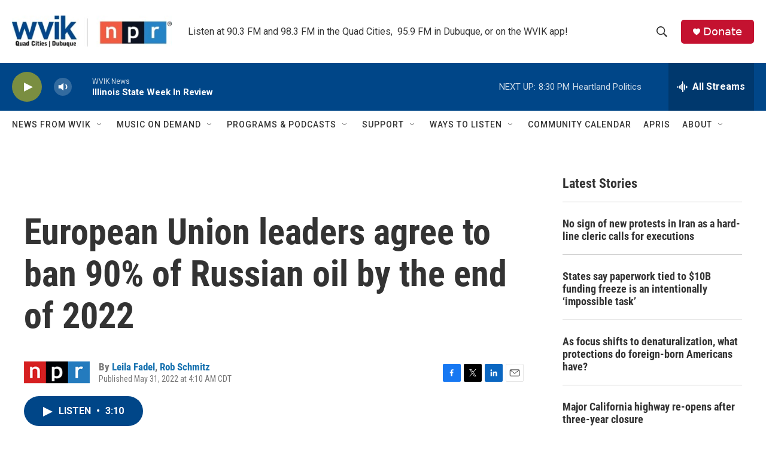

--- FILE ---
content_type: text/html; charset=utf-8
request_url: https://www.google.com/recaptcha/api2/aframe
body_size: -87
content:
<!DOCTYPE HTML><html><head><meta http-equiv="content-type" content="text/html; charset=UTF-8"></head><body><script nonce="YPeRa1r0CuFEjx-itLNFRg">/** Anti-fraud and anti-abuse applications only. See google.com/recaptcha */ try{var clients={'sodar':'https://pagead2.googlesyndication.com/pagead/sodar?'};window.addEventListener("message",function(a){try{if(a.source===window.parent){var b=JSON.parse(a.data);var c=clients[b['id']];if(c){var d=document.createElement('img');d.src=c+b['params']+'&rc='+(localStorage.getItem("rc::a")?sessionStorage.getItem("rc::b"):"");window.document.body.appendChild(d);sessionStorage.setItem("rc::e",parseInt(sessionStorage.getItem("rc::e")||0)+1);localStorage.setItem("rc::h",'1768616034807');}}}catch(b){}});window.parent.postMessage("_grecaptcha_ready", "*");}catch(b){}</script></body></html>